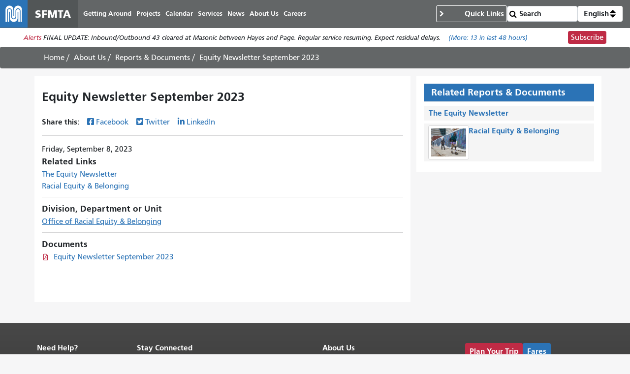

--- FILE ---
content_type: image/svg+xml
request_url: https://www.sfmta.com/themes/custom/fp_theme/logo.svg
body_size: 634
content:
<svg id="Layer_1" data-name="Layer 1" xmlns="http://www.w3.org/2000/svg" viewBox="0 0 400 400">
  <defs>
    <style>
      .cls-1 {
        fill: #fff;
      }
    </style>
  </defs>
  <g>
    <path class="cls-1" d="M100.43,318H81c-.11-2.05-.3-3.82-.3-5.59,0-57.83.23-115.66-.13-173.49-.15-24.29,16.5-51.84,48-56.67,36.14-5.56,62.83,22.3,64.72,50.35.78,11.45.54,23,.59,34.47.08,18,0,36,0,54a31.94,31.94,0,0,0,.15,4.49c.45,3,2.08,4.41,5,4.47s4.84-1.28,5.48-4.08a20.2,20.2,0,0,0,.2-4.48c0-27.33.41-54.67-.11-82-.48-25.26,17.18-51.92,47-57.06,34.91-6,63.1,20.24,65.76,49.64.42,4.63.57,9.31.57,14q.06,82.48,0,165c0,2.28-.27,4.55-.43,7H298.11c-.12-2.34-.33-4.43-.33-6.52q0-77,0-154c0-13.71-5.63-24.56-17.24-31.9-22.84-14.45-52.79.27-55.46,27.16-.36,3.64-.54,7.31-.55,11,0,26.5,0,53,0,79.5,0,13-8.88,23.19-21.76,25.24-14.47,2.3-28.56-9.35-28.93-24.1-.2-8,0-16-.05-24,0-21.17.09-42.34,0-63.5-.1-18.06-11.77-32.26-29.35-36.08-20.51-4.46-41.15,10.35-43.24,31.12a123.63,123.63,0,0,0-.64,12.46q-.06,73.24,0,146.5Z"/>
    <path class="cls-1" d="M286.47,318H267.08c-.13-2.16-.36-4.24-.36-6.32q0-66.24,0-132.49a33.18,33.18,0,0,0-.12-5,5.43,5.43,0,0,0-5.7-4.58,5.23,5.23,0,0,0-4.85,4.83,39.72,39.72,0,0,0-.1,4.5c0,25.16.11,50.33-.08,75.49,0,6.79-.27,13.75-1.76,20.33-5.9,26.08-30.23,44.5-57.18,43.61-25-.83-48.07-20-53-45.08a60.49,60.49,0,0,1-1.09-11.4c-.08-27.5,0-55-.05-82.49a34.51,34.51,0,0,0-.13-5,5.6,5.6,0,0,0-5.56-4.8c-2.7,0-4.77,2.07-5.08,5.14a42.19,42.19,0,0,0-.08,4.5q0,65.49,0,131c0,2.46-.23,4.91-.37,7.68H112c-.11-1.95-.29-3.56-.29-5.18q0-77.49,0-155c0-13.43,8.24-23.65,20.81-26.2,13.65-2.76,27.71,7,29.74,20.79a65.06,65.06,0,0,1,.6,9.46q.07,40.5,0,81c0,12.57,4.74,22.79,14.95,30,12.06,8.54,25.17,9.5,38.26,2.76C228.8,269,235.51,258,235.64,243.65c.25-28.83,0-57.66.1-86.49,0-13.12,8.6-23.26,21.4-25.71,13.12-2.52,27,7.22,29.09,20.51a62.2,62.2,0,0,1,.66,9.45q.06,75,0,150C286.9,313.51,286.63,315.63,286.47,318Z"/>
  </g>
</svg>
